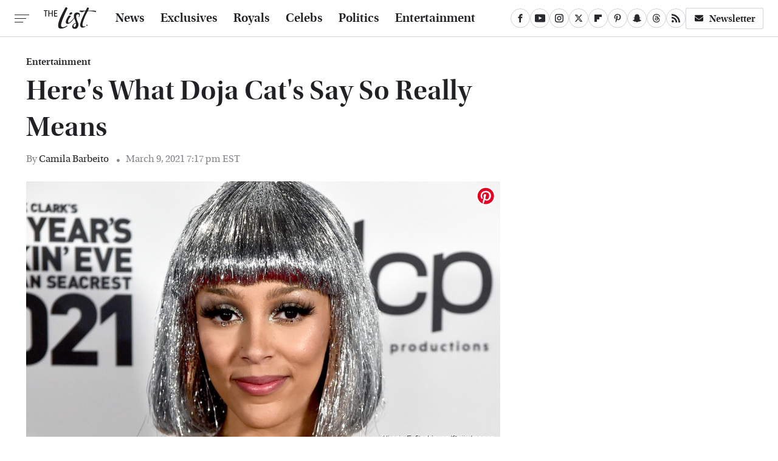

--- FILE ---
content_type: text/plain; charset=utf-8
request_url: https://ads.adthrive.com/http-api/cv2
body_size: 3805
content:
{"om":["02oyx761","0929nj63","0av741zl","0u2988cmwjg","1","10011/6d6f4081f445bfe6dd30563fe3476ab4","11142692","11509227","1185:1610326728","11896988","12010080","12010084","12010088","12168663","12181287","124843_10","124844_24","124853_8","12850756","12931030","1606221","1611092","16kv3oel","16x7UEIxQu8","1891/84814","1dynz4oo","1h7yhpl7","1ktgrre1","2132:45327622","2132:45327624","2132:45327625","2132:45563097","2132:45563177","2132:46039902","2149:12156461","2179:578606630524081767","2179:587183202622605216","2249:691925891","2307:0u8cmwjg","2307:1h7yhpl7","2307:1ktgrre1","2307:2pu0gomp","2307:3d4r29fd","2307:3v2n6fcp","2307:66r1jy9h","2307:6neo1qsd","2307:76odrdws","2307:7cidgnzy","2307:9ckgjh5j","2307:9jse9oga","2307:9krcxphu","2307:a566o9hb","2307:c0mw623r","2307:cgdc2q0j","2307:cv0h9mrv","2307:eal0nev6","2307:ehc482l0","2307:f3tdw9f3","2307:fpbj0p83","2307:fqeh4hao","2307:g749lgab","2307:h7fq12y2","2307:h8ua5z2p","2307:hfqgqvcv","2307:j1lywpow","2307:kbu6vdml","2307:l2j3rq3s","2307:n2rcz3xr","2307:nmuzeaa7","2307:oo8yaihc","2307:pi9dvb89","2307:plth4l1a","2307:rn9p8zym","2307:s400875z","2307:u4atmpu4","2307:uyh45lbv","2307:z2zvrgyz","2307:z9ku9v6m","23t9uf9c","2409_15064_70_85808988","2409_15064_70_85809016","2409_15064_70_85809022","2409_25495_176_CR52092921","2409_25495_176_CR52092923","2409_25495_176_CR52150651","2409_25495_176_CR52153848","2409_25495_176_CR52153849","2409_25495_176_CR52178316","2409_25495_176_CR52178317","2409_25495_176_CR52186411","25048614","25_0l51bbpm","25_53v6aquw","25_87z6cimm","25_nin85bbg","25_oz31jrd0","25_utberk8n","25_vfvpfnp8","25_ztlksnbe","2676:85392610","2676:85393206","2676:85659427","2715_9888_542192","2760:176_CR52153848","2760:176_CR52175339","2760:176_CR52186411","2760:176_CR52186412","28933536","2jjp1phz","2pu0gomp","2u6eo12h","308_125204_13","32296876","32447008","32644085","32661333","32661359","3335_25247_700109379","3335_25247_700109389","3335_25247_700109391","33604871","33605023","33605181","33605403","33605623","33637455","34182009","3490:CR52092921","3490:CR52175339","3490:CR52186411","3646_185414_T26335189","3646_185414_T26469746","3658_104709_9ckgjh5j","3658_136236_9jse9oga","3658_140128_T26484962","3658_15078_cuudl2xr","3658_15078_h7fq12y2","3658_15106_u4atmpu4","3658_155735_plth4l1a","3658_15741_lasd4xof","3658_16352_ehc482l0","3658_203382_f3tdw9f3","3658_203382_z2zvrgyz","3658_215376_7cidgnzy","3658_22070_cxntlnlg","3658_89858_ixnblmho","37cerfai","381513943572","3LMBEkP-wis","3o9hdib5","3v2n6fcp","4083IP31KS13125134_10","409_225982","409_225988","409_226322","409_226324","409_226327","409_226342","409_226352","409_227223","409_227224","409_230717","43919985","44629254","44916594","458901553568","46039513","47370256","481703827","485027845327","48630119","48700649","49039749","5126500501","52796268","52823916","533597863","53v6aquw","5510:3a7sb5xc","5510:fruor2jx","5510:quk7w53j","5510:u4atmpu4","5510:ve59bb3u","5510:ycxmeyu6","55344524","55344564","554443","554462","554470","554478","554480","557_409_220343","557_409_220364","557_409_223589","557_409_228105","557_409_228349","557_409_228363","558_93_hy959rg7","558_93_oo8yaihc","56341213","56824595","5726507811","587183202622605216","593674671","59780369","59780461","59780463","5sfc9ja1","60360546","61900466","61916211","61916223","61916225","61916229","61932920","61932925","61932933","61932957","61945716","62187798","6226522309","6226560541","6250_66552_1112888883","627309156","627309159","627506494","628015148","628086965","628153053","628153173","628222860","628223277","628360579","628360582","628444259","628444262","628444349","628444433","628444439","628456310","628456391","628622163","628622166","628622172","628622178","628622241","628622244","628622247","628683371","628687043","628687157","628687460","628687463","628803013","628841673","629007394","629009180","629167998","629168001","629168010","629168565","629171196","629171202","62946736","62946748","62987257","630928655","63097353","6547_67916_2hYuxP6DP6nOlBP1uxFK","6547_67916_KWZZOJzyuE6c9q6VBcHD","6547_67916_Z7vmuj3hd3uog0DlD074","659216891404","680_99480_700109389","680_99480_700109391","680_99480_700109393","680_99480_700109399","697525780","6egun54t","6ejtrnf9","6jrz15kl","6mrds7pc","700109389","700109399","702397981","702423494","705115233","705115332","705115523","705116521","705127202","708648757","70_85331774","70_86945682","725237849511","7354_138543_85445129","7354_138543_85445183","7354_138543_85808988","7354_138543_85809016","7354_138543_85809022","7354_138543_85809046","74243_74_18364017","74243_74_18364062","74243_74_18364087","74243_74_18364134","754085118673","79096172","79096173","7969_149355_45327624","7969_149355_45999649","7cmeqmw8","7exo1dkh","7fc6xgyo","80072819","80072827","8152859","8152879","8160967","8193078","82133859","8341_230731_587183202622605216","83446643","84578111","85331775","8666/87feac90a39a46fc478dd6042af9e7cc","86991452","8b5u826e","8edb3geb","8irwqpqs","8orkh93v","9010/70a1925054b08ea98d11ac85b80d2ed8","9057/0328842c8f1d017570ede5c97267f40d","9057/211d1f0fa71d1a58cabee51f2180e38f","9598342","9a05ba58","9efxb1yn","9jse9oga","9krcxphu","9rqgwgyb","9u4x0mip","9uox3d6i","FC8Gv9lZIb0","a3ts2hcp","a7wye4jw","a8beztgq","af9kspoi","ahnxpq60","arkbrnjf","axw5pt53","b5idbd4d","bb6qv9bt","bc5edztw","bodqfosc","bsgbu9lt","bwthmrr1","bxbkwkda","bxx2ali1","c0mw623r","c1hsjx06","cd40m5wq","ce17a6ey","cgdc2q0j","cr-2azmi2ttu9vd","cr-2azmi2ttuatj","cr-2azmi2ttubwe","cr-7f9n585bu9vd","cr-7f9n585bubwe","cr-7f9n585bubxe","cr-98q00e8qubqk","cr-9cqtwg2w2brhx5","cr-9cqtyk6s0fri02","cr-a9s2xf0uubwj","cr-f6puwm2y27tf1","cr-f6puwm2yu7tf1","cr-hxf9stx0uatj","cr-j608wonbu9vd","cr-p4yy54fwuatj","ct0wxkj7","cuudl2xr","cymho2zs","ddr52z0n","dsugp5th","dt8ncuzh","e2c76his","ef266k2o","ehc482l0","extremereach_creative_76559239","ey8vsnzk","f3h9fqou","f3tdw9f3","f8e4ig0n","fcn2zae1","fjp0ceax","fpbj0p83","fqsh3oko","fruor2jx","g1cx0n31","g749lgab","gbrnhd0n","gn3plkq1","h8ua5z2p","heb21q1u","hffavbt7","hfqgqvcv","hi8dd2jh","hu52wf5i","hy959rg7","i2aglcoy","i7d454oj","iaqttatc","ic7fhmq6","iu5svso2","ix298nblmho","ixnblmho","j1lywpow","jrqswq65","k2xfz54q","kffk9cs8","kfzuk5ip","kgqovbkw","kx5rgl0a","lasd4xof","lc408s2k","ldsdwhka","ll77hviy","lxlnailk","mne39gsk","muvxy961","n2rcz3xr","o2s05iig","on4c2e72","oo2988yaihc","ozdii3rw","p0odjzyt","pi9dvb89","pkydekxi","pl298th4l1a","plth4l1a","pm9dmfkk","qt09ii59","quk7w53j","quspexj2","r0u09phz","r6vl3f1t","rk2985pkdan","rka8obw7","rnvjtx7r","rpzde859","sdeo60cf","srvah9hj","szmt953j","szwhi7rt","t79r9pdb","tekzppaf","ti0s3bz3","tt298y470r7","ttjmhjja","tvhhxsdx","u4atmpu4","u5zlepic","u65tuzaj","uhebin5g","utberk8n","ux1fyib3","v705kko8","v9k6m2b0","vdcb5d4i","ve59bb3u","wih2rdv3","wxfnrapl","xcz964hp","xdaezn6y","xgzzblzl","xncaqh7c","xszg0ebh","y141rtv6","y42ubkar","ya949d2z","yi6qlg3p","z2zvrgyz","z4ptnka9","z9ku9v6m","zaiy3lqy","zjp4enby","zqs7z6cq","ztlksnbe","zw6jpag6","zwkbq408","7979132","7979135"],"pmp":[],"adomains":["123notices.com","1md.org","about.bugmd.com","acelauncher.com","adameve.com","akusoli.com","allyspin.com","askanexpertonline.com","atomapplications.com","bassbet.com","betsson.gr","biz-zone.co","bizreach.jp","braverx.com","bubbleroom.se","bugmd.com","buydrcleanspray.com","byrna.com","capitaloneshopping.com","clarifion.com","combatironapparel.com","controlcase.com","convertwithwave.com","cotosen.com","countingmypennies.com","cratedb.com","croisieurope.be","cs.money","dallasnews.com","definition.org","derila-ergo.com","dhgate.com","dhs.gov","displate.com","easyprint.app","easyrecipefinder.co","fabpop.net","familynow.club","fla-keys.com","folkaly.com","g123.jp","gameswaka.com","getbugmd.com","getconsumerchoice.com","getcubbie.com","gowavebrowser.co","gowdr.com","gransino.com","grosvenorcasinos.com","guard.io","hero-wars.com","holts.com","instantbuzz.net","itsmanual.com","jackpotcitycasino.com","justanswer.com","justanswer.es","la-date.com","lightinthebox.com","liverrenew.com","local.com","lovehoney.com","lulutox.com","lymphsystemsupport.com","manualsdirectory.org","meccabingo.com","medimops.de","mensdrivingforce.com","millioner.com","miniretornaveis.com","mobiplus.me","myiq.com","national-lottery.co.uk","naturalhealthreports.net","nbliver360.com","nikke-global.com","nordicspirit.co.uk","nuubu.com","onlinemanualspdf.co","original-play.com","outliermodel.com","paperela.com","paradisestays.site","parasiterelief.com","peta.org","photoshelter.com","plannedparenthood.org","playvod-za.com","printeasilyapp.com","printwithwave.com","profitor.com","quicklearnx.com","quickrecipehub.com","rakuten-sec.co.jp","rangeusa.com","refinancegold.com","robocat.com","royalcaribbean.com","saba.com.mx","shift.com","simple.life","spinbara.com","systeme.io","taboola.com","tackenberg.de","temu.com","tenfactorialrocks.com","theoceanac.com","topaipick.com","totaladblock.com","usconcealedcarry.com","vagisil.com","vegashero.com","vegogarden.com","veryfast.io","viewmanuals.com","viewrecipe.net","votervoice.net","vuse.com","wavebrowser.co","wavebrowserpro.com","weareplannedparenthood.org","xiaflex.com","yourchamilia.com"]}